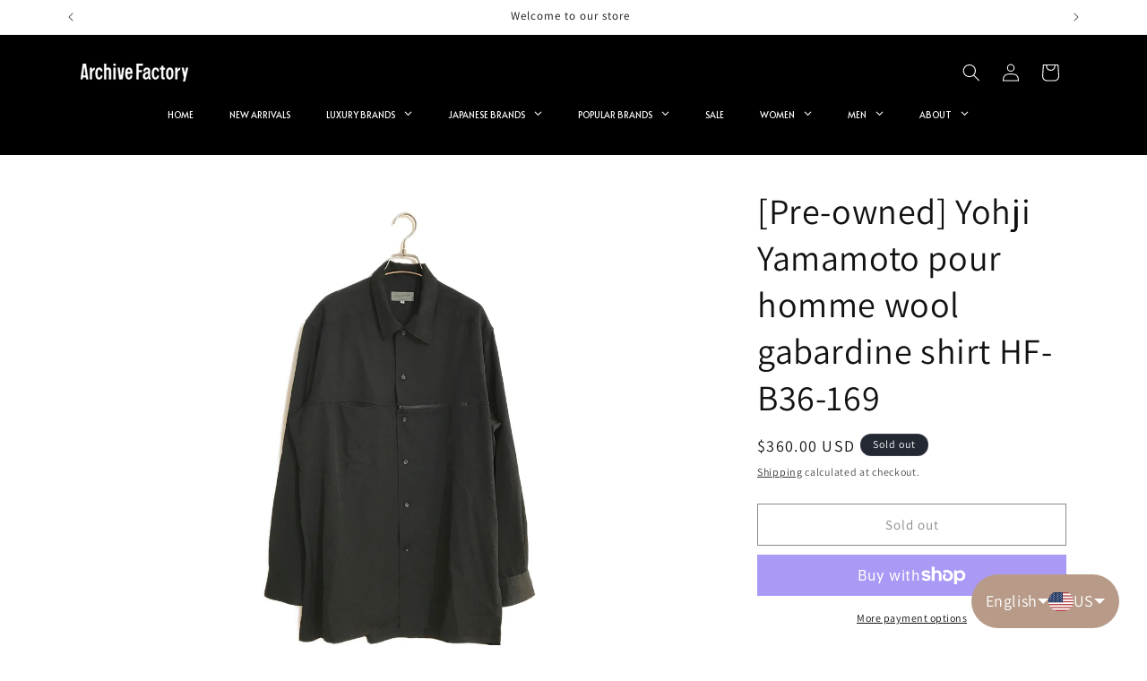

--- FILE ---
content_type: text/css
request_url: https://archive-factory.com/cdn/shop/t/9/assets/search-fixed.css?v=76193182833098970181721373931
body_size: -664
content:
@media screen and (min-width: 750px) {
    .search-fixed {
        display: none;
    }
}

.search-fixed.page-width {
    padding-top: 1.5rem;
    padding-bottom: 1.5rem;
    background: rgb(255 255 255 / 0.75);
}
